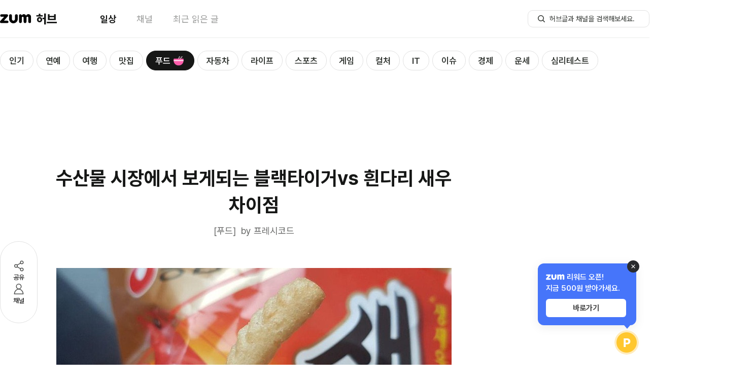

--- FILE ---
content_type: text/html; charset=utf-8
request_url: https://www.google.com/recaptcha/api2/aframe
body_size: 268
content:
<!DOCTYPE HTML><html><head><meta http-equiv="content-type" content="text/html; charset=UTF-8"></head><body><script nonce="yHepnfRU-CXtIBJLk5_sXQ">/** Anti-fraud and anti-abuse applications only. See google.com/recaptcha */ try{var clients={'sodar':'https://pagead2.googlesyndication.com/pagead/sodar?'};window.addEventListener("message",function(a){try{if(a.source===window.parent){var b=JSON.parse(a.data);var c=clients[b['id']];if(c){var d=document.createElement('img');d.src=c+b['params']+'&rc='+(localStorage.getItem("rc::a")?sessionStorage.getItem("rc::b"):"");window.document.body.appendChild(d);sessionStorage.setItem("rc::e",parseInt(sessionStorage.getItem("rc::e")||0)+1);localStorage.setItem("rc::h",'1769067219584');}}}catch(b){}});window.parent.postMessage("_grecaptcha_ready", "*");}catch(b){}</script></body></html>

--- FILE ---
content_type: text/plain;charset=UTF-8
request_url: https://hub.zum.com/api/recommend/contents/real-time
body_size: 1745
content:
{"contents":[{"idx":121059,"title":"'기독교 아니어도 갑니다..' 24시간 무료 개방, 누구나 언제든지 갈 수 있는 우리나라 '유럽 느낌' 이색 교회","author":"뉴스클립","pcUrl":"https://hub.zum.com/newskrw/121059","mobileUrl":"https://m.hub.zum.com/newskrw/121059","thumbUrl":"http://static.hubzum.zumst.com/hubzum/2026/01/19/14/6a3dcb4542674c85af4ae02974274324_1280x960c.jpg","hasMovie":false},{"idx":121061,"title":"두쫀쿠를 이은 요치케? SNS에서 발견한 ‘인스타그래머블’한 케이크","author":"핸드메이커","pcUrl":"https://hub.zum.com/handmk/121061","mobileUrl":"https://m.hub.zum.com/handmk/121061","thumbUrl":"http://static.hubzum.zumst.com/hubzum/2026/01/19/14/9a6739f9722344df8d90a4a7bc0619f9_1280x960c.jpg","hasMovie":false},{"idx":121060,"title":"\"3년 넘은 내연차 있다면 100만원 더\"…전기차 전환 지원금 신설","author":"다이어리포인트","pcUrl":"https://hub.zum.com/diarypoint/121060","mobileUrl":"https://m.hub.zum.com/diarypoint/121060","thumbUrl":"http://static.hubzum.zumst.com/hubzum/2026/01/19/14/3cec7df132374f2a9569f148906639c4_1280x960c.png","hasMovie":false},{"idx":121062,"title":"\"뱃살·독소 다 빠진다\" 1월에 꼭 먹어야 할 채소 3위 당근, 2위 비트, 1위는?","author":"헬스코어데일리","pcUrl":"https://hub.zum.com/healthcoredaily/121062","mobileUrl":"https://m.hub.zum.com/healthcoredaily/121062","thumbUrl":"http://static.hubzum.zumst.com/hubzum/2026/01/19/14/da2213139ebe432cb8f8bdddfce64675_1280x960c.jpg","hasMovie":true},{"idx":121058,"title":"‘혼전임신’ 김지영, 49kg→53kg 증량 고백... “뜻대로 안돼”","author":"인사이트","pcUrl":"https://hub.zum.com/insight/121058","mobileUrl":"https://m.hub.zum.com/insight/121058","thumbUrl":"http://static.hubzum.zumst.com/hubzum/2026/01/19/09/8294853a51104de0b03f9d9af08e246f_1280x960c.jpg","hasMovie":true},{"idx":121056,"title":"\"10년간 3번 적발, 면허취소\"…임성근 셰프, 음주운전 전력 직접 고백","author":"다이어리포인트","pcUrl":"https://hub.zum.com/diarypoint/121056","mobileUrl":"https://m.hub.zum.com/diarypoint/121056","thumbUrl":"http://static.hubzum.zumst.com/hubzum/2026/01/19/08/ec46b3bcd81c49298d9f76d75ba29cc8_1280x960c.png","hasMovie":false},{"idx":121057,"title":"지상렬♥신보람, 커플 사진 방출...공개 열애 3달 만에 결혼 계획까지","author":"스포츠조선","pcUrl":"https://hub.zum.com/sportschosun/121057","mobileUrl":"https://m.hub.zum.com/sportschosun/121057","thumbUrl":"http://static.hubzum.zumst.com/hubzum/2026/01/19/09/733a7b92d6444ae5825351f041fffa32.jpg","hasMovie":false},{"idx":121010,"title":"''도수치료사가 해고될 각오로 밝힌'' 수건 하나로 틀어진 몸 교정하는 방법","author":"건강의 모든 것","pcUrl":"https://hub.zum.com/healthflow/121010","mobileUrl":"https://m.hub.zum.com/healthflow/121010","thumbUrl":"http://static.hubzum.zumst.com/hubzum/2026/01/16/13/c4743739d9104e689abb4f08953a059e_1280x960c.png","hasMovie":false},{"idx":121005,"title":"대구 왕거미식당 – 50년 손맛의 뭉티기","author":"식신","pcUrl":"https://hub.zum.com/siksin/121005","mobileUrl":"https://m.hub.zum.com/siksin/121005","thumbUrl":"http://static.hubzum.zumst.com/hubzum/2026/01/16/12/5db640681a5e483794db8c48553cf50f_1280x960c.jpg","hasMovie":false},{"idx":121003,"title":"\"연봉 4천이면 벤츠 사도 되죠?\"…커뮤니티 난리 난 '현실적 수입차' 보니","author":"더위드카","pcUrl":"https://hub.zum.com/withcarnews/121003","mobileUrl":"https://m.hub.zum.com/withcarnews/121003","thumbUrl":"http://static.hubzum.zumst.com/hubzum/2026/01/16/12/942271aa7ea2420596d26be134726210_1280x960c.jpg","hasMovie":false},{"idx":121002,"title":"\"조선시대 전통 겨울 느낌입니다\" 가을 단풍 명소로 유명하지만 겨울 설경도 아름다운 우화정","author":"여행타임즈","pcUrl":"https://hub.zum.com/traveltimesnews/121002","mobileUrl":"https://m.hub.zum.com/traveltimesnews/121002","thumbUrl":"http://static.hubzum.zumst.com/hubzum/2026/01/16/12/ec769980d7624d438db18ebb0db8cc96_1280x960c.jpg","hasMovie":false},{"idx":121009,"title":"“고구마를 먹어도 시원하지 않다면…” 겨울철 변비 예방에 섬유질보다 중요한 요소 정리","author":"비원뉴스","pcUrl":"https://hub.zum.com/be1news/121009","mobileUrl":"https://m.hub.zum.com/be1news/121009","thumbUrl":"http://static.hubzum.zumst.com/hubzum/2026/01/16/13/43a5ee4408ea4921990f4c126e7ddd7e.webp","hasMovie":false}]}

--- FILE ---
content_type: application/javascript;charset=utf-8
request_url: https://adxv.zum.com/view/target?slot=PC_hub_display_viewpagebody01_240930
body_size: 1700
content:
(function() {
    var googleAdID = "div-gpt-ad-1727669794689-0"; // 구글 영역 ID
    var googleAdTag = "/23075372025/PC_hub/PC_hub_display_viewpagebody01_240930"; // 구글 지면 태그
    var serviceDomain = "hub.zum.com"; // 서브도메인 주소
    var adDivWidth = 336; // 영역 너비 사이즈 숫자로 입력
    var adDivHeight = 280; // 영역 높이 사이즈 숫자로 입력
    var adDivId = "comment_top_01"; // 광고가 들어갈 영역 ID
    var adfitAdUnit = "DAN-QqMcCqfTzHpYVKU7"; // 카카오 Adfit 광고 유닛 (동적 값)
    var adPageName = "PC_hub_display_viewpagebody01_240930";
    var criteoDivId =  "criteo" + adDivId; // 크리테오 영역 ID

    var adDiv = document.getElementById(adDivId);

    window.googletag = window.googletag || { cmd: [] };

    adDiv.innerHTML += '<div id="' + googleAdID + '" style="min-width: ' + adDivWidth + 'px; min-height: ' + adDivHeight + 'px;"></div><div id="' + criteoDivId + '"></div>';

    if (document.getElementById("googleScript") == null) {
        googleScript = document.createElement('script');
        googleScript.setAttribute('async', 'async');
        googleScript.setAttribute('src', 'https://securepubads.g.doubleclick.net/tag/js/gpt.js');
        googleScript.setAttribute("id", "googleScript");
    }

    googletag.cmd.push(function() {
        if (window[adDivId + "_" + adDivWidth + "_" + adDivHeight] == undefined) {
            window[adDivId + "_" + adDivWidth + "_" + adDivHeight] =
                googletag.defineSlot(googleAdTag, [adDivWidth, adDivHeight], googleAdID).addService(googletag.pubads());

            googletag.pubads().addEventListener("slotRenderEnded", (event) => {
                const slot = event.slot;
                if (event.isEmpty && slot.getAdUnitPath() == googleAdTag) {
                    document.getElementById(googleAdID).style.minWidth = null;
                    document.getElementById(googleAdID).style.minHeight = null;
                    document.getElementById(googleAdID).style.display = "none";

                    window.Criteo = window.Criteo || {};
                    window.Criteo.events = window.Criteo.events || [];

                    if (document.getElementById("criteoScript") == null) {
                        criteoScript = document.createElement("script");
                        criteoScript.setAttribute('src', 'https://static.criteo.net/js/ld/publishertag.js');
                        criteoScript.setAttribute('id', 'criteoScript');
                        document.getElementsByTagName("head")[0].appendChild(criteoScript);
                    }

                    Criteo.events.push(function() {
                        var adUnits = {
                            networkId: 2038,
                            publisherId: 109981,
                            placements: [{
                                slotid: googleAdID,
                                sizes: [adDivWidth + "x" + adDivHeight],
                                ext: {
                                  bidder: {
                                    uid: 473167,
                                  },
                               },
                            }]
                        };
                        Criteo.Passback.RequestBids(adUnits, 5000);
                    });

                    Criteo.events.push(function() {
                        Criteo.Passback.RenderAd(criteoDivId, function() {
                            var criteoDiv = document.getElementById(criteoDivId);
                            if (criteoDiv && criteoDiv.innerHTML.trim() === "") {
                                // 크리테오 no-fill 상태에서 카카오 애드핏 광고 추가
                                var adfitAdHtml = '<ins class="kakao_ad_area" style="display:none;" ' +
                                    'data-ad-unit="' + adfitAdUnit + '" ' +
                                    'data-ad-width="' + adDivWidth + '" ' +
                                    'data-ad-height="' + adDivHeight + '"></ins>';
                                criteoDiv.innerHTML = adfitAdHtml;

                                var ddnScript = document.createElement('script'); 
                                ddnScript.setAttribute('type', 'text/javascript'); 
                                ddnScript.setAttribute('src', '//t1.daumcdn.net/kas/static/ba.min.js'); 
                                ddnScript.setAttribute('async', ''); 
                                criteoDiv.appendChild(ddnScript);
                            }
                        });
                    });
                }
            });

            googletag.pubads().enableSingleRequest();
            googletag.pubads().set('page_url', serviceDomain);
            googletag.enableServices();
        } else {
            googletag.pubads().refresh([window[adDivId + "_" + adDivWidth + "_" + adDivHeight]]);
        }
    });

    googletag.cmd.push(function() {
        googletag.cmd.push(function() {
            googletag.display(googleAdID);
            if (googletag.pubads().isInitialLoadDisabled())
                googletag.pubads().refresh([window[adDivId + "_" + adDivWidth + "_" + adDivHeight]]);
        });
    });

    if (googleScript != undefined)
        document.getElementsByTagName("head")[0].appendChild(googleScript);

    window[adPageName + "_reload_callback"] = function() {
        var criteoDiv = document.getElementById(criteoDivId);
        document.getElementById(googleAdID).style.minWidth = adDivWidth;
        document.getElementById(googleAdID).style.minHeight = adDivHeight;
        document.getElementById(googleAdID).style.display = "block";
        criteoDiv.innerHTML = "";
        
        googletag.pubads().refresh([window[adDivId + "_" + adDivWidth + "_" + adDivHeight]]);
    }
})();

--- FILE ---
content_type: application/javascript; charset=utf-8
request_url: https://fundingchoicesmessages.google.com/f/AGSKWxXrzlswgmQs3T5rn1qAeUO9FV8N1FIWxz29SYiafEX1myss-m12THmbdcMgywSiRzmHOUd3BRfBQ_zr1Hx7Bhma4EA2n1UXJIV90plnUldwWqijyR9IyPnsbTsKP1weXTy6NAPwmIkBzgjKX2O2kmprZDJS3KRfpO7YAb9H9dONY0mhrA_PNKGi3xxF/_/getvideoad./spotx_adapter./proadvertising_/pubmatic_/adometry-
body_size: -1290
content:
window['e0ef8d17-821e-413d-86de-90fa47cc7076'] = true;

--- FILE ---
content_type: text/plain;charset=UTF-8
request_url: https://hub.zum.com/api/provision/contents?medias=freshcode
body_size: 3839
content:
{"contents":[{"idx":84712,"mediaName":"프레시코드","title":"\"몸을 위해 얼굴을 잃는 방법\" 김종국이 일침 날렸다는 다이어트 정체","summaryContent":"여러분, 혹시 바디프로필 들어 보셨나요? 약 3개월간의 철저한 식단과 고강도 운동으로 몸을 가꾼 후, 모델처럼 사진을 촬영하는 다이어트 방법을 말합니다. 바디프로필은 원래 관리가 ","originUrl":"https://content.v.kakao.com/v/koSF0lgy9h","thumbUrl":"https://static.hubzum.zumst.com/hubzum/2021/12/23/15/6815ffb8ea0048e58ac74219cd501b31_640x480c.jpeg","hasMovie":false,"card":false,"associatedLinkExpose":false,"state":"ACTIVE","pcUrl":"https://hub.zum.com/freshcode/84712","mobileUrl":"https://m.hub.zum.com/freshcode/84712","createdAt":"2021-12-26 00:00:00","updatedAt":"2021-12-26 00:00:02","mainCategoryKey":"LIFE"},{"idx":84045,"mediaName":"프레시코드","title":"\"이소라도 먹는다\" 슈퍼모델부터 연예인까지 즐겨 먹는다는 비밀 식단은?","summaryContent":"어느새 쌀쌀해진 날씨, 건강에 대한 우려가 높아지는 계절입니다. 급격히 줄어든 활동량에 '먹는 것이라도 바꾸자'라며 식단을 바꾸는 분들이 많은데요. 최근, 연예인은 물론이고 운동선","originUrl":"https://content.v.kakao.com/v/k0HjBe0JEL","thumbUrl":"https://static.hubzum.zumst.com/hubzum/2021/12/03/17/c35204eef49847418380715ec8a7c336_640x480c.jpeg","hasMovie":false,"card":false,"associatedLinkExpose":false,"state":"ACTIVE","pcUrl":"https://hub.zum.com/freshcode/84045","mobileUrl":"https://m.hub.zum.com/freshcode/84045","createdAt":"2021-12-05 00:00:00","updatedAt":"2021-12-05 00:00:02","mainCategoryKey":"LIFE"},{"idx":83935,"mediaName":"프레시코드","title":"겨울이 제철! 식전 반개만 먹어도 공복 혈당 낮춘다는 식품","summaryContent":"찬 바람이 부는 겨울! 겨울 하면 어떤 과일이 떠오르시나요? 대부분은 귤이나 감(곶감ㅎ)을 제일 첫번째로 생각하실텐데요. 겨울이 제철인 의외의 과일이 있습니다. 바로 새콤, 달콤,","originUrl":"https://content.v.kakao.com/v/csdZNdKUqp","thumbUrl":"https://static.hubzum.zumst.com/hubzum/2021/11/30/18/60dad858213c44d086baa0cbd46a4c93_640x480c.jpg","hasMovie":false,"card":false,"associatedLinkExpose":false,"state":"ACTIVE","pcUrl":"https://hub.zum.com/freshcode/83935","mobileUrl":"https://m.hub.zum.com/freshcode/83935","createdAt":"2021-12-01 00:00:00","updatedAt":"2021-12-01 00:00:03","mainCategoryKey":"LIFE"},{"idx":83425,"mediaName":"프레시코드","title":"\"50kg 감량\" 연예인들이 다이어트 정체기 탈출한 '이 식습관'은?","summaryContent":"다이어트 한 달 째인 A씨는 요즘 고민이 많은데요. 오늘도 편의점 닭가슴살로 끼니를 때우고, 퇴근 후 지친 몸을 이끌고 헬스장까지 다녀왔지만 썩 만족스러운 표정은 아닙니다. 목표 ","originUrl":"https://content.v.kakao.com/v/kxNHc7cr1J","thumbUrl":"https://static.hubzum.zumst.com/hubzum/2021/11/17/10/a03f93ced6e642a8a9534794f1bfc3fd_640x480c.jpeg","hasMovie":false,"card":false,"associatedLinkExpose":false,"state":"ACTIVE","pcUrl":"https://hub.zum.com/freshcode/83425","mobileUrl":"https://m.hub.zum.com/freshcode/83425","createdAt":"2021-11-19 00:00:00","updatedAt":"2021-11-19 00:00:03","mainCategoryKey":"LIFE"},{"idx":82866,"mediaName":"프레시코드","title":"체중 감량 7배 쉬워진다는 과식 후 2주 관리 방법","summaryContent":"","originUrl":"https://content.v.kakao.com/v/c7Pb2Ap9SW","thumbUrl":"https://static.hubzum.zumst.com/hubzum/2021/11/04/14/2f68033bb6f643cfa72cf97951932945_640x480c.jpg","hasMovie":false,"card":true,"associatedLinkExpose":false,"state":"ACTIVE","pcUrl":"https://hub.zum.com/freshcode/82866","mobileUrl":"https://m.hub.zum.com/freshcode/82866","createdAt":"2021-11-05 00:00:00","updatedAt":"2021-11-05 00:00:02","mainCategoryKey":"LIFE"},{"idx":82758,"mediaName":"프레시코드","title":"한혜진 화사가 실천한다는 샌드위치 먹는 꿀팁","summaryContent":"","originUrl":"https://content.v.kakao.com/v/cjyxHaOzkE","thumbUrl":"https://static.hubzum.zumst.com/hubzum/2021/11/01/13/b3529a2d49ec46d3b8b0a94b9536fba1_640x480c.jpg","hasMovie":false,"card":true,"associatedLinkExpose":false,"state":"ACTIVE","pcUrl":"https://hub.zum.com/freshcode/82758","mobileUrl":"https://m.hub.zum.com/freshcode/82758","createdAt":"2021-11-02 00:00:00","updatedAt":"2021-11-02 00:00:03","mainCategoryKey":"LIFE"},{"idx":82567,"mediaName":"프레시코드","title":"한달에 10kg 감량했다는 에일리가 절대 빼먹지 않은 이것","summaryContent":"아침 식사 꼭 해야할까? 혹시 오늘 아침 드셨나요? 에디터는 건강한 생활을 위해 아침밥을 먹어야겠다고 자주 생각하지만, 잠이 많아 늘 식사를 거르게 되는데요. 한국 사람이라면 누구","originUrl":"https://content.v.kakao.com/v/kz7tMxQbln","thumbUrl":"https://static.hubzum.zumst.com/hubzum/2021/10/26/14/cd63ddbb44994239aa92ed1f3d0ffa52_640x480c.jpg","hasMovie":false,"card":false,"associatedLinkExpose":false,"state":"ACTIVE","pcUrl":"https://hub.zum.com/freshcode/82567","mobileUrl":"https://m.hub.zum.com/freshcode/82567","createdAt":"2021-10-27 00:00:00","updatedAt":"2021-10-27 00:00:02","mainCategoryKey":"LIFE"},{"idx":82195,"mediaName":"프레시코드","title":"\"달걀의 3배 효과?\" 엄지손가락만 한데 '체지방 청소부'라 불리는 식품","summaryContent":"달걀의 3배 효과라고? 체지방 싹 제거해준다는 이것 직장인 A씨는 오늘 하루도 커피 한잔으로 시작합니다. 요즘 들어 피로감에 시달리기 때문인데요. 수면 부족이 문제인가 싶어 일찍 ","originUrl":"https://content.v.kakao.com/v/kPy4fjb4bh","thumbUrl":"https://static.hubzum.zumst.com/hubzum/2021/10/14/14/8d971feff1d0403aac61f276aac5e6b3_640x480c.jpeg","hasMovie":false,"card":false,"associatedLinkExpose":false,"state":"ACTIVE","pcUrl":"https://hub.zum.com/freshcode/82195","mobileUrl":"https://m.hub.zum.com/freshcode/82195","createdAt":"2021-10-15 00:00:00","updatedAt":"2021-10-15 00:00:02","mainCategoryKey":"LIFE"},{"idx":81440,"mediaName":"프레시코드","title":"1인분 짜리 양이 이만큼이라고? 배는 두둑한데 칼로리는 착한 이것","summaryContent":"차갑게 먹어도 촉촉하네 '고기는 따뜻하게 먹어야 한다'는 공식을 깨는 음식이 있습니다. 바로 영국을 대표하는 요리인 로스트 비프인데요. 로스트 비프는 쇠고기를 250도로 예열한 오","originUrl":"https://content.v.kakao.com/v/kgPfEkteui","thumbUrl":"https://static.hubzum.zumst.com/hubzum/2021/09/17/10/19a8cf3d17674977bbda88bc066ffe93_640x480c.jpeg","hasMovie":false,"card":false,"associatedLinkExpose":false,"state":"ACTIVE","pcUrl":"https://hub.zum.com/freshcode/81440","mobileUrl":"https://m.hub.zum.com/freshcode/81440","createdAt":"2021-09-23 00:00:00","updatedAt":"2021-09-23 00:00:39","mainCategoryKey":"FOOD"},{"idx":80451,"mediaName":"프레시코드","title":"\"구글 3천억 인수 거절\" 뉴욕 인구 사로잡은 한인 셰프의 메뉴","summaryContent":"최근 몇 년동안 급격하게 성장중인 사업이 있습니다. 바로 채식 산업인데요. 과거의 채식 음식들이 단순히 단백질의 대체적인 성격이 짙었다면 최근의 채식 음식은 맛과 영양 두마리 토끼","originUrl":"https://content.v.kakao.com/v/kX2kFhDAvT","thumbUrl":"https://static.hubzum.zumst.com/hubzum/2021/08/23/09/ac709bbd58e943efa26d092d4972401e_640x480c.jpeg","hasMovie":false,"card":false,"associatedLinkExpose":false,"state":"ACTIVE","pcUrl":"https://hub.zum.com/freshcode/80451","mobileUrl":"https://m.hub.zum.com/freshcode/80451","createdAt":"2021-08-24 00:00:00","updatedAt":"2021-08-24 00:00:03","mainCategoryKey":"FOOD"},{"idx":80142,"mediaName":"프레시코드","title":"영국인들이 교회 갔다가 허리띠 풀고 꼭 먹는다는 음식","summaryContent":"주말 브런치로 색다른 음식 어디 없나? 느지막하게 일어나는 주말 아침. 다들 브런치 드실 것 같은데요. 주말에도 맛있는 음식을 놓칠 수 없습니다. 다이어트한다며 고삐 꽉 죄었던 평","originUrl":"https://content.v.kakao.com/v/kfTpyo2Byb","thumbUrl":"https://static.hubzum.zumst.com/hubzum/2021/08/13/10/b75448f2e3fd4fc1b9bb758a8c8b604c_640x480c.jpg","hasMovie":false,"card":false,"associatedLinkExpose":false,"state":"ACTIVE","pcUrl":"https://hub.zum.com/freshcode/80142","mobileUrl":"https://m.hub.zum.com/freshcode/80142","createdAt":"2021-08-15 00:00:00","updatedAt":"2021-08-15 00:00:02","mainCategoryKey":"FOOD"},{"idx":79962,"mediaName":"프레시코드","title":"\"식욕 폭발엔 최고\" 극성수기 아이돌이 몸매관리 할 때 가장 많이 챙긴다는 이것","summaryContent":"하루에 물 얼만큼 마시나요? 뜨거운 햇볕에 답답한 마스크까지, 시원한 물 한 잔이 참 소중하고 간절한 요즘이죠. 여름철 시원한 물은 더위를 떨쳐내는 고마운 존재입니다. 건강을 위한","originUrl":"https://content.v.kakao.com/v/kcb4XqPcCr","thumbUrl":"https://static.hubzum.zumst.com/hubzum/2021/08/09/10/b8c5ecd94e41439aaf8cf0fc68345c27_640x480c.jpeg","hasMovie":false,"card":false,"associatedLinkExpose":false,"state":"ACTIVE","pcUrl":"https://hub.zum.com/freshcode/79962","mobileUrl":"https://m.hub.zum.com/freshcode/79962","createdAt":"2021-08-10 00:00:00","updatedAt":"2021-08-10 00:00:02","mainCategoryKey":"LIFE"},{"idx":79555,"mediaName":"프레시코드","title":"\"1kg 먹어도 100칼로리\" 연예인들이 몸매 관리 비법으로 꼽은 식품","summaryContent":"칼로리가 이렇게 낮았어? 귀엽고 상큼한 모습으로 많은 팬들에게 에너지가 되어주는 걸그룹. 아이돌에서 연기자로 깜짝 변신한 연예인들이 이미지 변신을 위해 가장 많이 선택하는 방법이 ","originUrl":"https://content.v.kakao.com/v/kPAWHv6208","thumbUrl":"https://static.hubzum.zumst.com/hubzum/2021/07/27/15/dda88b70ca044099a9b730b8094f179f_640x480c.jpg","hasMovie":false,"card":false,"associatedLinkExpose":false,"state":"ACTIVE","pcUrl":"https://hub.zum.com/freshcode/79555","mobileUrl":"https://m.hub.zum.com/freshcode/79555","createdAt":"2021-07-28 00:00:00","updatedAt":"2021-07-28 00:00:02","mainCategoryKey":"LIFE"},{"idx":79320,"mediaName":"프레시코드","title":"\"이렇게 먹어도 배불러\" 소유가 샌드위치에 빵 대신 넣은 수분 90%라는 야채","summaryContent":"곧 여름인데 날씨가 왜 이러지 올봄 유독 날씨가 변덕스러웠죠? 환절기 땐 원래 날씨 변화가 크지만, 올해는 유독 극단적으로 춥거나 더웠어요. 이렇게 일교차가 클 땐 면역력이 떨어져","originUrl":"https://content.v.kakao.com/v/cOwpnPNKYH","thumbUrl":"https://static.hubzum.zumst.com/hubzum/2021/07/19/15/f351e56b1d7444ea9120754afd1e2c46_640x480c.jpg","hasMovie":false,"card":false,"associatedLinkExpose":false,"state":"ACTIVE","pcUrl":"https://hub.zum.com/freshcode/79320","mobileUrl":"https://m.hub.zum.com/freshcode/79320","createdAt":"2021-07-21 00:00:00","updatedAt":"2021-07-21 00:00:02","mainCategoryKey":"FOOD"},{"idx":79012,"mediaName":"프레시코드","title":"치킨 먹을때도 이렇게 하면 2kg 빠진다는 식사법","summaryContent":"미국의 한 리얼리티 다이어트 프로그램에서 6개월 동안 108kg을 감량하여 떠들썩하게 만든 화제의 주인공이 있었습니다. 바로 대니 케이힐이었는데요. 그의 다이어트 성공은 외부와 철","originUrl":"https://content.v.kakao.com/v/k5rr6tAndf","thumbUrl":"https://static.hubzum.zumst.com/hubzum/2021/07/09/13/0587661a9d4f4fb6b612636babab44cf_640x480c.jpg","hasMovie":false,"card":false,"associatedLinkExpose":false,"state":"ACTIVE","pcUrl":"https://hub.zum.com/freshcode/79012","mobileUrl":"https://m.hub.zum.com/freshcode/79012","createdAt":"2021-07-11 00:00:00","updatedAt":"2021-07-11 00:00:02","mainCategoryKey":"LIFE"}]}